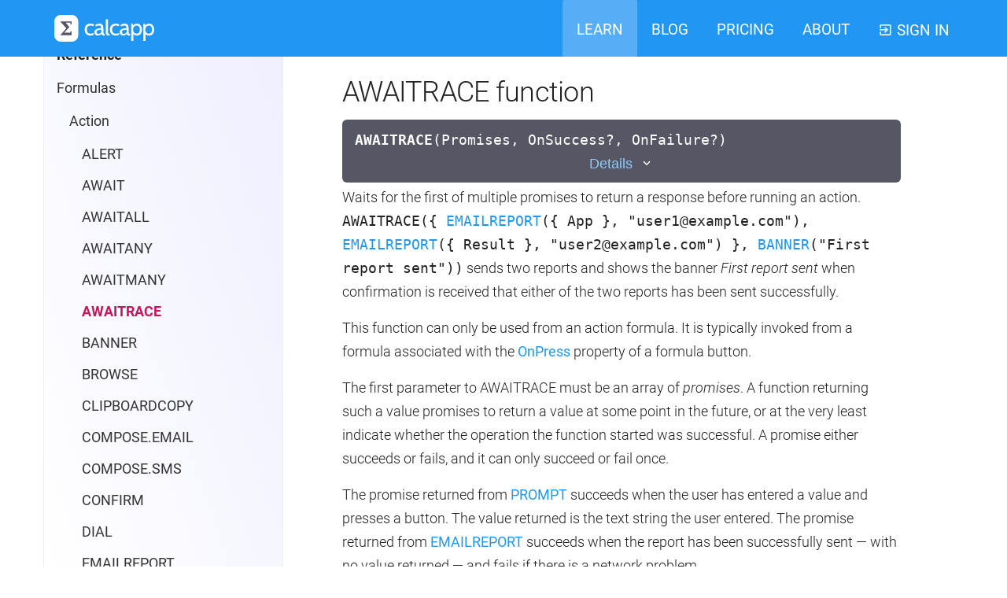

--- FILE ---
content_type: text/html
request_url: https://www.calcapp.net/learn/formulas/awaitrace.html
body_size: 7760
content:
<!DOCTYPE html>
<html lang="en">
  <head>
    <meta charset="utf-8">
    <meta name="viewport" content="width=device-width, initial-scale=1.0,
                                   user-scalable=no">

    <meta name="description"
          content="The AWAITRACE function waits for the first of multiple promises to return a response before running an action. Our formula documentation gets straight to the point and comes with thousands of examples.">
    <meta name="author" content="Neosupport AB">

    <title>AWAITRACE function — Calcapp</title>

    <!-- Material Design Lite JavaScript. -->
    <script defer src="/vendor/material-design-lite/material.min.js"></script>

    <!-- jQuery. -->
    <script defer src="/vendor/jquery/dist/jquery.min.js"></script>

    <!-- Shared JavaScript code. -->
    <script src="/assets/js/core.js"></script>

    <!-- Code for formula holders, allowing formulas to be copied to the
         clipboard and decimal commas to be changed to decimal points and
         vice versa. -->
    <script src="/assets/js/formula-holder.js"></script>

    <!-- The compiled bundle of style rules, gathered from SCSS files. -->
    <link href="/assets/calcapp-site-1.0.0.css" rel="stylesheet">

    <!-- Privacy-conscious analytics data using a Plausible installation. -->
    <script defer
            data-domain="calcapp.net"
            src="https://plausible.calcapp.net/js/script.js"></script>

    <link rel="apple-touch-icon" sizes="180x180" href="/assets/favicon/apple-touch-icon.png">
    <link rel="icon" type="image/png" sizes="32x32" href="/assets/favicon/favicon-32x32.png">
    <link rel="icon" type="image/png" sizes="16x16" href="/assets/favicon/favicon-16x16.png">
    <link rel="mask-icon" href="/assets/favicon/safari-pinned-tab.svg" color="#5bbad5">
    <link rel="shortcut icon" href="/assets/favicon/favicon.ico">
    <meta name="msapplication-config" content="/assets/favicon/browserconfig.xml">
    <meta name="theme-color" content="#2196f3">

    <!-- Start of Async Drift Code -->
    <script>
    "use strict";

    !function() {
      var t = window.driftt = window.drift = window.driftt || [];
      if (!t.init) {
        if (t.invoked) return void (window.console && console.error && console.error("Drift snippet included twice."));
        t.invoked = !0, t.methods = [ "identify", "config", "track", "reset", "debug", "show", "ping", "page", "hide", "off", "on" ],
        t.factory = function(e) {
          return function() {
            var n = Array.prototype.slice.call(arguments);
            return n.unshift(e), t.push(n), t;
          };
        }, t.methods.forEach(function(e) {
          t[e] = t.factory(e);
        }), t.load = function(t) {
          var e = 3e5, n = Math.ceil(new Date() / e) * e, o = document.createElement("script");
          o.type = "text/javascript", o.async = !0, o.crossorigin = "anonymous", o.src = "https://js.driftt.com/include/" + n + "/" + t + ".js";
          var i = document.getElementsByTagName("script")[0];
          i.parentNode.insertBefore(o, i);
        };
      }
    }();
    drift.SNIPPET_VERSION = '0.3.1';
    drift.load('kggw5u4agxvs');
    </script>
    <!-- End of Async Drift Code -->

  </head>

  <body class="learn-page content-page">
    <header>
      <div class="container">
        <div class="animate-only-when-fully-loaded">
          <!-- Use a button for width-constrained devices (such as phones). -->
          <button class="menu-button-for-phones
                         mdl-button mdl-js-button
                         mdl-button--icon">
            <i class="mdi mdi-menu"></i>
          </button>

          <a class="logotype" href="/"></a>

          <!-- These links are only shown on large screens. -->
          <div class="links">
            <div class="space-between-logotype-and-links"></div>


            <a class="mdl-button mdl-js-button mdl-js-ripple-effect active"

               href="/learn/">
              <span>
                Learn
              </span>
            </a>


            <a class="mdl-button mdl-js-button mdl-js-ripple-effect"

               href="/blog/">
              <span>
                Blog
              </span>
            </a>


            <a class="mdl-button mdl-js-button mdl-js-ripple-effect"

               href="/pricing/">
              <span>
                Pricing
              </span>
            </a>


            <a class="mdl-button mdl-js-button mdl-js-ripple-effect"

               href="/about/">
              <span>
                About
              </span>
            </a>

            <a class="mdl-button mdl-js-button mdl-js-ripple-effect"
               href="https://creator.calcapp.net"
               target="calcappCreator">
              <span>
                <i class="mdi mdi-login-variant" aria-hidden="true"></i>
                Sign in
              </span>
            </a>
          </div>
        </div>
      </div>
    </header>


    <div class="container main-container">
      <div class="navigation">
        <h1 class="current has-menu">Learn</h1>
        <ul>
          <li class="guides">
            Guides

            <ul>

              <li><a href="/learn/">Getting started</a></li>



              <li>
                <a href="/learn/publishing-apps.html">Publishing apps</a>
              </li>



              <li>
                <a href="/learn/running-apps.html">Running apps</a>
              </li>



              <li>
                <a href="/learn/inspector.html">Using the inspector</a>
              </li>



              <li>
                <a href="/learn/formulas.html">Working with formulas</a>
              </li>



              <li>
                <a href="/learn/navigation.html">Adding more screens</a>
              </li>



              <li>
                <a href="/learn/additional-fields.html">
                  Additional field types
                </a>
              </li>



              <li>
                <a href="/learn/data.html">Handling tabular data</a>
              </li>



              <li>
                <a href="/learn/appearance.html">Fine-tuning the look</a>
              </li>



              <li>
                <a href="/learn/buttons.html">Adding buttons</a>
              </li>



              <li>
                <a href="/learn/actions.html">Running actions</a>
              </li>



              <li>
                <a href="/learn/private-apps.html">Requiring sign-in</a>
              </li>



              <li>
                <a href="/learn/plans.html">Selecting a plan</a>
              </li>



              <li>
                <a href="/learn/advanced-formulas.html">Advanced formulas</a>
              </li>

            </ul>
          </li>

          <li class="video">
            Video tutorials

            <ul>

              <li>
                <a href="/learn/video-registration-form.html">
                  User registration form
                </a>
              </li>





              <li class="services">
                <a href="/learn/video-services.html">
                  Services &nbsp;
                  <i class="mdi mdi-office"></i>
                  <i class="mdi mdi-slack"></i>
                  <i class="mdi mdi-instagram"></i>
                  <i class="mdi mdi-wordpress"></i>
                  <i class="mdi mdi-trello"></i>
                </a>
              </li>

            </ul>
          </li>

          <li class="reference">
            Reference

            <ul>

              <li>
                <a href="/learn/formulas/">Formulas</a>


<ul>

  <li>
    <a href="/learn/formulas/section-action.html">Action</a>

<ul>

  <li><a href="/learn/formulas/alert.html">ALERT</a></li>



  <li><a href="/learn/formulas/await.html">AWAIT</a></li>



  <li><a href="/learn/formulas/awaitall.html">AWAITALL</a></li>



  <li><a href="/learn/formulas/awaitany.html">AWAITANY</a></li>



  <li><a href="/learn/formulas/awaitmany.html">AWAITMANY</a></li>



  <li class="active">
    <span class="title">AWAITRACE</span>
  </li>



  <li><a href="/learn/formulas/banner.html">BANNER</a></li>



  <li><a href="/learn/formulas/browse.html">BROWSE</a></li>



  <li><a href="/learn/formulas/clipboardcopy.html">CLIPBOARDCOPY</a></li>



  <li><a href="/learn/formulas/compose.email.html">COMPOSE.EMAIL</a></li>



  <li><a href="/learn/formulas/compose.sms.html">COMPOSE.SMS</a></li>



  <li><a href="/learn/formulas/confirm.html">CONFIRM</a></li>



  <li><a href="/learn/formulas/dial.html">DIAL</a></li>



  <li><a href="/learn/formulas/emailreport.html">EMAILREPORT</a></li>



  <li><a href="/learn/formulas/emailreport.csv.html">EMAILREPORT.CSV</a></li>



  <li><a href="/learn/formulas/emailreport.dsv.html">EMAILREPORT.DSV</a></li>



  <li><a href="/learn/formulas/emailreport.tsv.html">EMAILREPORT.TSV</a></li>



  <li><a href="/learn/formulas/goback.html">GOBACK</a></li>



  <li><a href="/learn/formulas/goforward.html">GOFORWARD</a></li>



  <li><a href="/learn/formulas/openmap.html">OPENMAP</a></li>



  <li><a href="/learn/formulas/openreport.html">OPENREPORT</a></li>



  <li><a href="/learn/formulas/openreport.csv.html">OPENREPORT.CSV</a></li>



  <li><a href="/learn/formulas/openreport.dsv.html">OPENREPORT.DSV</a></li>



  <li><a href="/learn/formulas/openreport.tsv.html">OPENREPORT.TSV</a></li>



  <li><a href="/learn/formulas/printscreen.html">PRINTSCREEN</a></li>



  <li><a href="/learn/formulas/prompt.html">PROMPT</a></li>



  <li><a href="/learn/formulas/prompt.number.html">PROMPT.NUMBER</a></li>



  <li><a href="/learn/formulas/relay.html">RELAY</a></li>



  <li><a href="/learn/formulas/reset.html">RESET</a></li>



  <li><a href="/learn/formulas/reset.blank.html">RESET.BLANK</a></li>


</ul>
  </li>


  <li>
    <a href="/learn/formulas/section-color.html">Color</a>

  </li>


  <li>
    <a href="/learn/formulas/section-compatibility.html">Compatibility</a>

  </li>


  <li>
    <a href="/learn/formulas/section-date-time.html">Date and time</a>

  </li>


  <li>
    <a href="/learn/formulas/section-engineering.html">Engineering</a>

  </li>


  <li>
    <a href="/learn/formulas/section-financial.html">Financial</a>

  </li>


  <li>
    <a href="/learn/formulas/section-information.html">Information</a>

  </li>


  <li>
    <a href="/learn/formulas/section-logical.html">Logical</a>

  </li>


  <li>
    <a href="/learn/formulas/section-lookup.html">Lookup</a>

  </li>


  <li>
    <a href="/learn/formulas/section-math.html">Math</a>

  </li>


  <li>
    <a href="/learn/formulas/section-operators.html">Operators</a>

  </li>


  <li>
    <a href="/learn/formulas/section-statistical.html">Statistical</a>

  </li>


  <li>
    <a href="/learn/formulas/section-text.html">Text</a>

  </li>


  <li>
    <a href="/learn/formulas/section-trigonometry.html">Trigonometry</a>

  </li>

</ul>


              </li>


              <li>
                <a href="/learn/properties/">Properties</a>


              </li>


              <li>
                <a href="/learn/languages.html">Languages</a>
              </li>



              <li>
                <a href="/learn/colors.html">Colors</a>
              </li>



              <li>
                <a href="/learn/iframe-library.html">calcapp-iframe.js</a>
              </li>



              <li>
                <a href="/learn/reporting-protocol.html">Reporting protocol</a>
              </li>



              <li>
                <a href="/learn/system-requirements.html">
                  System requirements
                </a>
              </li>

            </ul>
          </li>
        </ul>

        <h1><a href="/blog/">Blog</a></h1>
        <h1><a href="/pricing/">Pricing</a></h1>
        <h1><a href="/about/">About</a></h1>

        <h1>
          <a href="https://creator.calcapp.net" target="calcappCreator">
            Sign in
          </a>
        </h1>
      </div>

      <div class="content">
        <h1>AWAITRACE function</h1>

        
<div class="prototype">
  <div class="formula-holder">
    <span class="formula flex decimalpoint"><span class="name"><strong>AWAITRACE</strong>(</span><span class="parameters">Promises,
    OnSuccess?, OnFailure?)</span></span> <span class="formula flex decimalcomma"><span class="name"><strong>AWAITRACE</strong>(</span><span class="parameters">Promises;
    OnSuccess?; OnFailure?)</span></span>
  </div>

  <div class="parameters">
    <div class="inner closed">
      <h2 class="name">
        Promises
      </h2>

      <div class="type">
        {&nbsp;Promise&nbsp;}
      </div>

      <p>
        The promises.
      </p>

      <h2 class="name">
        OnSuccess
      </h2>

      <div class="type">
        <span class="postscript">(optional)</span>
      </div>

      <p>
        A formula fragment that is run when the first promise succeeds. The
        result returned by this promise is available under the name
        <code>Result</code> and the position of this promise in the promises
        array is available under the name <code>Index</code>.
      </p>

      <h2 class="name">
        OnFailure
      </h2>

      <div class="type">
        <span class="postscript">(optional)</span>
      </div>

      <p>
        A formula fragment that is run when the first promise fails. The error
        returned by this promise is available under the name <code>Error</code>
        and the position of this promise in the promises array is available
        under the name <code>Index</code>.
      </p>

      <p>
        If a promise fails, and you don't provide this parameter, your app
        displays an error message to your users. Use this parameter to show
        your own message instead, using a function like <a class="function" href="/learn/formulas/banner.html">BANNER</a> or <a class="function" href="/learn/formulas/alert.html">ALERT</a>. You can also provide
        <span class="formula decimalpoint inline"><a class="function" href="/learn/formulas/blank.html">BLANK</a>()</span><span class="formula decimalcomma inline"><a class="function" href="/learn/formulas/blank.html">BLANK</a>()</span> as this parameter, if
        you don't want anything to happen if the promise fails.
      </p>

      <h2 class="name">
        Returns
      </h2>

      <div class="type">
        Promise
      </div>

      <p>
        A promise, which succeeds when the first of the given promises succeeds
        and fails when the first of the given promises fails. If the promise
        succeeds, the returned value is the result of the promise that
        succeeded. If the promise fails, the returned value is the error of the
        promise that failed.
      </p>
    </div>
  </div>

  <div class="toggle-details">
    <button class="parameter-details expander" aria-label="Toggle details" for-selector=".parameters .inner" parent-selector=".prototype"><span class="text">Details</span> <i class="mdi mdi-chevron-down"></i></button>
  </div>
</div>

<p>
  Waits for the first of multiple promises to return a response before running
  an action. <span class="formula decimalpoint inline">AWAITRACE({&nbsp;<a class="function" href="/learn/formulas/emailreport.html">EMAILREPORT</a>({&nbsp;App&nbsp;},
  "user1@example.com"), <a class="function" href="/learn/formulas/emailreport.html">EMAILREPORT</a>({&nbsp;Result&nbsp;},
  "user2@example.com")&nbsp;}, <a class="function" href="/learn/formulas/banner.html">BANNER</a>("First report
  sent"))</span><span class="formula decimalcomma inline">AWAITRACE({&nbsp;<a class="function" href="/learn/formulas/emailreport.html">EMAILREPORT</a>({&nbsp;App&nbsp;};
  "user1@example.com"); <a class="function" href="/learn/formulas/emailreport.html">EMAILREPORT</a>({&nbsp;Result&nbsp;};
  "user2@example.com")&nbsp;}; <a class="function" href="/learn/formulas/banner.html">BANNER</a>("First report sent"))</span> sends
  two reports and shows the banner <em>First report sent</em> when confirmation
  is received that either of the two reports has been sent successfully.
</p>

<p>
  This function can only be used from an action formula. It is typically
  invoked from a formula associated with the <a class="property" href="/learn/properties/formulaButton/onPress.html">OnPress</a> property of a
  formula button.
</p>

<p>
  The first parameter to AWAITRACE must be an array of <em>promises</em>. A
  function returning such a value promises to return a value at some point in
  the future, or at the very least indicate whether the operation the function
  started was successful. A promise either succeeds or fails, and it can only
  succeed or fail once.
</p>

<p>
  The promise returned from <a class="function" href="/learn/formulas/prompt.html">PROMPT</a> succeeds when the user has entered a
  value and presses a button. The value returned is the text string the user
  entered. The promise returned from <a class="function" href="/learn/formulas/emailreport.html">EMAILREPORT</a> succeeds when the report
  has been successfully sent — with no value returned — and fails if there is a
  network problem.
</p>

<p>
  AWAITRACE and other similar functions are used to take action when a promise
  succeeds or fails.
</p>

<h2>
  Taking action when the first of many promises succeeds
</h2>

<p>
  AWAITRACE waits for a promise to return a result, and runs the formula
  fragment given as its second parameter if the promise has succeeded. It runs
  the formula fragment given as its third parameter if the promise has failed.
</p>

<p>
  The second parameter, if invoked, has access to the result returned by the
  promise under the name <code>Result</code> and the position of this promise
  in the promises array under the name <code>Index</code>.
</p>

<p>
  Let's look at the example formula again:
</p>

<div class="formula-holder">
  <span class="formula decimalpoint block">AWAITRACE({&nbsp;<a class="function" href="/learn/formulas/emailreport.html">EMAILREPORT</a>({&nbsp;App&nbsp;},
  "user1@example.com"), <a class="function" href="/learn/formulas/emailreport.html">EMAILREPORT</a>({&nbsp;Result&nbsp;},
  "user2@example.com")&nbsp;}, <a class="function" href="/learn/formulas/banner.html">BANNER</a>("First report
  sent"))</span><span class="formula decimalcomma block">AWAITRACE({&nbsp;<a class="function" href="/learn/formulas/emailreport.html">EMAILREPORT</a>({&nbsp;App&nbsp;};
  "user1@example.com"); <a class="function" href="/learn/formulas/emailreport.html">EMAILREPORT</a>({&nbsp;Result&nbsp;};
  "user2@example.com")&nbsp;}; <a class="function" href="/learn/formulas/banner.html">BANNER</a>("First report sent"))</span>
  <div class="buttons">
    <button id="button1053" class="decimal-separator-toggle" aria-label="Toggle separator style"><img src="/assets/media/decimal-separator.svg" alt="Toggle the decimal separator" onclick="toggleSeparator(this)" /></button> <button id="button1054" class="clipboard-copy" aria-label="Copy formula to clipboard"><i class="mdi mdi-content-copy" onclick="copyFormula(this)"></i></button>
  </div>
</div>

<p>
  The two promises given to AWAITRACE are returned from EMAILREPORT, which
  sends two reports. The promise returned from EMAILREPORT succeeds when it
  receives confirmation that a report has been successfully sent.
</p>

<p>
  While sending the report bound for <code>user1@example.com</code> is
  initiated before the one bound for <code>user2@example.com</code>, there is
  no telling which report will be successfully sent first. AWAITRACE picks the
  first promise to succeed and forwards its result, and its position in the
  promises array, to its second parameter.
</p>

<h2>
  Handling errors
</h2>

<p>
  The formula fragment given as the third parameter to AWAITRACE is run if the
  first promise to return a result has failed. The error returned by the
  promise is available under the name <code>Error</code> and the position of
  this promise in the promises array is available under the name
  <code>Index</code>.
</p>

<p>
  This is different from how <a class="function" href="/learn/formulas/awaitany.html">AWAITANY</a> works. Both functions perform
  identically when handling promises that succeed, but handle errors
  differently. AWAITANY waits for all promises to fail before running the
  formula fragment given as its third parameter. AWAITRACE, on the other hand,
  invokes the formula fragment given as its third parameter immediately if the
  first promise to return a result has failed.
</p>

<h2>
  Examples
</h2>

<div class="examples">
  <div class="example">
    <div class="formula-holder">
      <span class="formula decimalpoint block">AWAITRACE({&nbsp;<a class="function" href="/learn/formulas/emailreport.html">EMAILREPORT</a>({&nbsp;App&nbsp;},
      "user1@example.com"), <a class="function" href="/learn/formulas/emailreport.html">EMAILREPORT</a>({&nbsp;Result&nbsp;},
      "user2@example.com")&nbsp;}, <a class="function" href="/learn/formulas/banner.html">BANNER</a>("First report
      sent"))</span><span class="formula decimalcomma block">AWAITRACE({&nbsp;<a class="function" href="/learn/formulas/emailreport.html">EMAILREPORT</a>({&nbsp;App&nbsp;};
      "user1@example.com"); <a class="function" href="/learn/formulas/emailreport.html">EMAILREPORT</a>({&nbsp;Result&nbsp;};
      "user2@example.com")&nbsp;}; <a class="function" href="/learn/formulas/banner.html">BANNER</a>("First report sent"))</span>
      <div class="buttons">
        <button id="button1055" class="decimal-separator-toggle" aria-label="Toggle separator style"><img src="/assets/media/decimal-separator.svg" alt="Toggle the decimal separator" onclick="toggleSeparator(this)" /></button> <button id="button1056" class="clipboard-copy" aria-label="Copy formula to clipboard"><i class="mdi mdi-content-copy" onclick="copyFormula(this)"></i></button>
      </div>
    </div>

    <p>
      Sends two reports and shows the banner <em>First report sent</em> when
      the first report to make it through has been sent.
    </p>
  </div>

  <div class="example">
    <div class="formula-holder">
      <span class="formula decimalpoint block">AWAITRACE({&nbsp;<a class="function" href="/learn/formulas/emailreport.html">EMAILREPORT</a>({&nbsp;App&nbsp;},
      "user1@example.com"), <a class="function" href="/learn/formulas/emailreport.html">EMAILREPORT</a>({&nbsp;Result&nbsp;},
      "user2@example.com")&nbsp;}, <a class="function" href="/learn/formulas/banner.html">BANNER</a>("The first result was a
      success"), <a class="function" href="/learn/formulas/banner.html">BANNER</a>("The first result was a
      failure"))</span><span class="formula decimalcomma block">AWAITRACE({&nbsp;<a class="function" href="/learn/formulas/emailreport.html">EMAILREPORT</a>({&nbsp;App&nbsp;};
      "user1@example.com"); <a class="function" href="/learn/formulas/emailreport.html">EMAILREPORT</a>({&nbsp;Result&nbsp;};
      "user2@example.com")&nbsp;}; <a class="function" href="/learn/formulas/banner.html">BANNER</a>("The first result was a
      success"); <a class="function" href="/learn/formulas/banner.html">BANNER</a>("The first result was a
      failure"))</span>
      <div class="buttons">
        <button id="button1057" class="decimal-separator-toggle" aria-label="Toggle separator style"><img src="/assets/media/decimal-separator.svg" alt="Toggle the decimal separator" onclick="toggleSeparator(this)" /></button> <button id="button1058" class="clipboard-copy" aria-label="Copy formula to clipboard"><i class="mdi mdi-content-copy" onclick="copyFormula(this)"></i></button>
      </div>
    </div>

    <p>
      Sends two reports and shows the banner <em>The first result was a
      success</em> if the first result was that of a report being sent
      successfully, and the banner <em>The first result was a failure</em> if
      the first result was that of a report not being sent successfully.
    </p>
  </div>
</div>


      </div>
    </div>

    <div id="toast" class="mdl-js-snackbar mdl-snackbar">
      <div class="mdl-snackbar__text"></div>
      <button class="mdl-snackbar__action" type="button"></button>
    </div>

    <footer>
      <div class="container main">
        <div>
          <h3>Navigation</h3>
          <ul>
            <li><a href="/">Home</a></li>
            <li><a href="/learn/">Learn</a></li>
            <li><a href="/blog/">Blog</a></li>
            <li><a href="/about/">About</a></li>

            <li>
              <a href="https://creator.calcapp.net"
                 target="calcappCreator">Sign in</a>
            </li>
          </ul>

          <h3>Contact us</h3>
          <p>
            Chat <i class="mdi mdi-chat"></i>
            <i class="mdi mdi-dots-horizontal"></i>
            <a href="mailto:support@calcapp.net">support@calcapp.net</a>
          </p>

          <h3>Legal</h3>
          <ul>
            <li><a href="/terms.html">Terms</a></li>
            <li><a href="/privacy.html">Privacy policy</a></li>
          </ul>
        </div>

        <div>
          <h3>Uses &amp; Industries</h3>
          <ul>
            <li><a href="/lp/web-calculator/">Web calculators</a></li>
            <li><a href="/lp/financial-planning/">Financial planning</a></li>
            <li><a href="/lp/real-estate/">Real estate</a></li>
            <li><a href="/lp/healthcare/">Healthcare</a></li>
            <li><a href="/lp/agriculture/">Agriculture</a></li>
            <li><a href="/lp/automotive/">Automotive</a></li>
            <li><a href="/lp/construction/">Construction</a></li>
            <li><a href="/lp/consulting/">Consulting</a></li>
            <li><a href="/lp/education/">Education</a></li>
            <li><a href="/lp/energy/">Energy</a></li>
            <li><a href="/lp/fitness/">Fitness</a></li>
          </ul>
        </div>

        <div>
          <h3>More industries</h3>
          <ul>
            <li><a href="/lp/hospitality/">Hospitality</a></li>
            <li><a href="/lp/hr/">Human resources</a></li>
            <li><a href="/lp/insurance/">Insurance</a></li>
            <li><a href="/lp/legal/">Legal</a></li>
            <li><a href="/lp/manufacturing/">Manufacturing</a></li>
            <li><a href="/lp/marketing/">Marketing</a></li>
            <li><a href="/lp/nonprofit/">Nonprofit</a></li>
            <li><a href="/lp/retail/">Retail</a></li>
            <li><a href="/lp/tech/">Tech/SaaS</a></li>
            <li><a href="/lp/transportation/">Transportation</a></li>
          </ul>
        </div>

        <div>
          <h3>Recent blog posts</h3>
          <ul>

            <li><a href="/blog/2025/11/14/xlookup-multiple-criteria.html">Tip: Use XLOOKUP with multiple criteria</a></li>

            <li><a href="/blog/2025/11/04/dropdown-bug.html">Bug report: Some drop-down fields lost their values</a></li>

            <li><a href="/blog/2025/10/23/industry-templates.html">Feature: 20 new industry-specific templates</a></li>

            <li><a href="/blog/2025/10/23/emoji-highlighting.html">Feature: Emojis in app names are now highlighted</a></li>

            <li><a href="/blog/2025/10/23/emoji-app-organization.html">Tip: Organize your apps with emojis</a></li>

            <li><a href="/blog/2025/10/15/release.html">Release: Our October, 2025 update is here</a></li>

            <li><a href="/blog/2025/10/15/drop-downs-values-formula.html">Feature: Formula-driven drop-down values</a></li>

            <li><a href="/blog/2025/10/15/publishing-workflow.html">Feature: Redesigned publishing workflow</a></li>

          </ul>
        </div>
      </div>

      <div class="container secondary">
            <div class="social-links">
              <div>
                <a href="https://www.facebook.com/calcappcreator">
                  <span class="mdi mdi-facebook"></span></a>
              </div>

              <div>
                <a href="https://x.com/neosupport" style="position: relative;">
                  <svg class="social-icon" viewBox="0 0 24 24" style="width: 0.81em; position: relative; top: -3px;">
                    <path fill="currentColor" d="M 20.385469,20.392355 13.875584,10.769981 19.949066,3.6076453 H 17.835054 L 12.936501,9.38675 9.0286756,3.6076453 H 3.7014668 l 6.2748993,9.2754887 -6.3687214,7.509221 h 2.1140127 l 5.1946536,-6.12685 4.147114,6.12685 h 5.328931 z M 8.3323253,4.9573081 17.861737,19.042692 H 15.755471 L 6.2243379,4.9573081 H 8.3306038 Z M 3.3503752,0.95413494 H 20.649625 c 1.269917,0 2.29227,1.10896226 2.29227,2.48646236 V 20.559403 c 0,1.3775 -1.022353,2.486462 -2.29227,2.486462 H 3.3503752 c -1.2699174,0 -2.2922697,-1.108962 -2.2922697,-2.486462 V 3.4405973 c 0,-1.3775001 1.0223523,-2.48646236 2.2922697,-2.48646236 z"/>
                  </svg></a>
              </div>

              <div>
                <a href="https://www.linkedin.com/company/24976437/">
                  <span class="mdi mdi-linkedin"></span></a>
              </div>

              <div>
                <a href="/feed.xml">
                  <span class="mdi mdi-rss"></span></a>
              </div>
            </div>


        <div class="copyright">
          © 2025 Neosupport AB
        </div>
      </div>
    </footer>

  </body>
</html>


--- FILE ---
content_type: image/svg+xml
request_url: https://www.calcapp.net/assets/media/decimal-separator.svg
body_size: 651
content:
<?xml version="1.0" encoding="UTF-8"?>
<svg version="1.1" viewBox="0 0 24 24" xmlns="http://www.w3.org/2000/svg"><g transform="translate(.29386 1.4835)" fill="#fff"><path d="m8.374 9.5006c0 0.34988-0.069966 0.68576-0.20993 1.0076-0.13995 0.30789-0.33588 0.58079-0.58779 0.81871-0.23792 0.22392-0.51782 0.40586-0.8397 0.54581-0.30789 0.13995-0.63677 0.20993-0.98665 0.20993-0.34988 0-0.67876-0.06997-0.98665-0.20993-0.30789-0.13995-0.5808-0.32189-0.81871-0.54581-0.22392-0.23792-0.40586-0.51082-0.54581-0.81871-0.13995-0.32189-0.20993-0.65777-0.20993-1.0076 0-0.36387 0.069966-0.69976 0.20993-1.0076 0.13995-0.32189 0.32189-0.60179 0.54581-0.8397 0.23792-0.23791 0.51082-0.42685 0.81871-0.5668 0.30789-0.13995 0.63677-0.20993 0.98665-0.20993 0.34988 0 0.67876 0.069966 0.98665 0.20993 0.32189 0.13995 0.60179 0.32888 0.8397 0.5668 0.25191 0.23791 0.44784 0.51782 0.58779 0.8397 0.13995 0.30789 0.20993 0.64377 0.20993 1.0076z" stroke-width="1.0748"/><path d="m15.206 7.6248c0-0.31185 0.0567-0.60952 0.1701-0.89302 0.12757-0.2835 0.29767-0.53156 0.5103-0.74418 0.21262-0.21263 0.46777-0.38272 0.76544-0.5103 0.31185-0.12757 0.65204-0.19136 1.0206-0.19136 0.42525 0 0.79379 0.077961 1.1056 0.23388 0.32602 0.15592 0.59534 0.36855 0.80797 0.63787 0.21262 0.25515 0.36855 0.56699 0.46777 0.93554 0.1134 0.35437 0.1701 0.73709 0.1701 1.1482 0 0.60952-0.09214 1.2474-0.27641 1.9136-0.1701 0.66622-0.42525 1.3254-0.76544 1.9774-0.32602 0.65204-0.73 1.2828-1.212 1.8923-0.48195 0.62369-1.0348 1.1978-1.6585 1.7222l-0.63787-0.59534c-0.18427-0.1701-0.27641-0.36855-0.27641-0.59535 0-0.1701 0.09922-0.35437 0.29767-0.55282 0.12757-0.14176 0.29767-0.3402 0.5103-0.59534 0.21262-0.25515 0.42524-0.54573 0.63787-0.87176 0.2268-0.32602 0.43233-0.68748 0.61661-1.0844 0.18427-0.39689 0.31893-0.82214 0.40398-1.2757h-0.23389c-0.72292 0-1.3112-0.24097-1.7648-0.72292-0.43942-0.48195-0.65913-1.0915-0.65913-1.8286z" stroke-width="1.0886"/></g></svg>


--- FILE ---
content_type: image/svg+xml
request_url: https://www.calcapp.net/assets/media/calcapp.svg
body_size: 1601
content:
<?xml version="1.0" encoding="UTF-8" standalone="no"?>
<!-- Created with Inkscape (http://www.inkscape.org/) -->
<svg id="svg4548" xmlns:rdf="http://www.w3.org/1999/02/22-rdf-syntax-ns#" xmlns="http://www.w3.org/2000/svg" height="34" viewBox="0 0 129.99999 34" width="130" version="1.1" xmlns:cc="http://creativecommons.org/ns#" xmlns:dc="http://purl.org/dc/elements/1.1/">
 <metadata id="metadata4553">
  <rdf:RDF>
   <cc:Work rdf:about="">
    <dc:format>image/svg+xml</dc:format>
    <dc:type rdf:resource="http://purl.org/dc/dcmitype/StillImage"/>
    <dc:title/>
   </cc:Work>
  </rdf:RDF>
 </metadata>
 <rect id="rect4934" style="fill:#ffffff" ry="8.16" height="34" width="30.456" y="-3.1086e-15" x="-.0000076294"/>
 <g id="text4936" style="fill:#000000" transform="matrix(1.0004 0 0 .99957 -.49070 0)">
  <path id="path5733" style="fill:#555566" d="m7.9875 25.81 7.8295-8.82-7.8295-8.7847h14.468v3.9148h-1.4504v-2.2993h-6.0254l4.693 5.542-6.4617 7.1692h7.7942v-1.698h1.4504v4.976h-14.468z"/>
 </g>
 <g id="text4940" style="fill:#ffffff" transform="matrix(1.0004 0 0 .99957 -2.514 0)">
  <path id="path5736" style="fill:#ffffff" d="m48.379 26.226q-1.7561 0-3.0954-.56551-1.3394-.59527-2.2918-1.6072-.92267-1.0417-1.3989-2.4109-.47622-1.3989-.47622-3.0359 0-1.6668.47622-3.0359.47622-1.3989 1.3691-2.4109.92267-1.012 2.262-1.5477 1.3691-.56551 3.1252-.56551 2.9168 0 4.4943.86314l-.41669 2.4109q-1.8453-.89291-3.78-.89291-2.4109 0-3.6014 1.3394t-1.1905 3.8395 1.1905 3.899q1.1905 1.3691 3.6014 1.3691 1.9644 0 3.8097-.89291l.35716 2.143q-1.637 1.1013-4.4348 1.1013z"/>
  <path id="path5738" style="fill:#ffffff" d="m66.833 24.083-.41669 2.143h-.20834q-.89291 0-1.4882-.11905-.59527-.08929-1.012-.3274-.41669-.26787-.71433-.68456-.26787-.41669-.53575-1.012-1.8453 2.143-4.4645 2.143-2.0537 0-3.274-1.1608-1.2203-1.1905-1.2203-3.0657 0-1.5179.80362-2.5001.83338-.9822 2.0835-1.5775 1.2798-.59527 2.8275-.83338 1.5477-.26787 3.0061-.29764 0-1.9644-.77385-2.649-.74409-.71433-2.4109-.71433-1.9049 0-3.8395 1.3096l-.38693-2.1727q1.9644-1.5179 4.9408-1.5179 1.3989 0 2.3811.38693.9822.35716 1.5775 1.1905.62504.80362.89291 2.143.29764 1.3394.29764 3.274v2.9764q0 1.7263.29764 2.4109.29764.6548 1.3691.6548h.26787zm-4.6134-1.9644v-3.4823q-3.2145.11906-4.6134.86314-1.3691.71433-1.3691 2.3513 0 2.2323 2.262 2.2323 1.0715 0 2.0537-.53575 1.012-.53574 1.6668-1.4287z"/>
  <path id="path5740" style="fill:#ffffff" d="m72.964 24.083-.38693 2.143h-.86314c-1.3096 0-2.272-.3274-2.8871-.9822-.59527-.67464-.89291-1.5179-.89291-2.5299v-17.255h2.6787v15.707c0 .61512.01984 1.1211.05953 1.5179.05953.37701.16866.67464.3274.89291.15874.19842.38693.33732.68456.41669.31748.05953.74409.08929 1.2798.08929z"/>
  <path id="path5742" style="fill:#ffffff" d="m80.515 26.226q-1.7561 0-3.0954-.56551-1.3394-.59527-2.2918-1.6072-.92267-1.0417-1.3989-2.4109-.47622-1.3989-.47622-3.0359 0-1.6668.47622-3.0359.47622-1.3989 1.3691-2.4109.92267-1.012 2.262-1.5477 1.3691-.56551 3.1252-.56551 2.9168 0 4.4943.86314l-.41669 2.4109q-1.8453-.89291-3.78-.89291-2.4109 0-3.6014 1.3394t-1.1905 3.8395 1.1905 3.899q1.1905 1.3691 3.6014 1.3691 1.9644 0 3.8097-.89291l.35716 2.143q-1.637 1.1013-4.4348 1.1013z"/>
  <path id="path5744" style="fill:#ffffff" d="m98.969 24.083-.41669 2.143h-.20835q-.89291 0-1.4882-.11905-.59527-.08929-1.012-.3274-.41669-.26787-.71433-.68456-.26787-.41669-.53574-1.012-1.8453 2.143-4.4645 2.143-2.0537 0-3.274-1.1608-1.2203-1.1905-1.2203-3.0657 0-1.5179.80362-2.5001.83338-.9822 2.0835-1.5775 1.2798-.59527 2.8275-.83338 1.5477-.26787 3.0061-.29764 0-1.9644-.77386-2.649-.74409-.71433-2.4109-.71433-1.9049 0-3.8395 1.3096l-.38693-2.1727q1.9644-1.5179 4.9408-1.5179 1.3989 0 2.3811.38693.9822.35716 1.5775 1.1905.62504.80362.89291 2.143.29764 1.3394.29764 3.274v2.9764q0 1.7263.29764 2.4109.29764.6548 1.3691.6548h.26787zm-4.6134-1.9644v-3.4823q-3.2145.11906-4.6134.86314-1.3691.71433-1.3691 2.3513 0 2.2323 2.262 2.2323 1.0715 0 2.0537-.53575 1.012-.53574 1.6668-1.4287z"/>
  <path id="path5746" style="fill:#ffffff" d="m107.46 26.226q-.53575 0-1.1906-.14882-.62503-.14882-1.2501-.41669-.62504-.26787-1.1906-.6548-.5655-.41669-.95243-.92267v9.0481h-2.6787v-21.787h2.0835l.29763 2.0835q1.012-1.2203 2.1132-1.7858 1.1012-.59527 2.7978-.59527 1.4882 0 2.6787.62504 1.1905.59527 2.0239 1.6668.86314 1.0417 1.3096 2.4109.47621 1.3691.47621 2.8871 0 1.637-.44645 3.0359-.41669 1.3989-1.2501 2.4109-.80362 1.012-2.0239 1.5775-1.2203.56551-2.7978.56551zm-.30-12.798q-.86314 0-1.6668.35716-.80362.35716-1.4287 1.0417-.59527.6548-.9822 1.637-.35716.95244-.35716 2.1727 0 1.3096.35716 2.2918.35717.95244.95244 1.6072.62504.6548 1.4286.9822.80362.3274 1.6965.3274.92267 0 1.6668-.38693.77385-.41669 1.3096-1.1013.53575-.68456.80362-1.637.29764-.95244.29764-2.0835 0-1.1608-.29764-2.1132-.26787-.95244-.80362-1.637-.53574-.68456-1.3096-1.0715-.7441-.38693-1.6668-.38693z"/>
  <path id="path5748" style="fill:#ffffff" d="m122.99 26.226q-.53574 0-1.1905-.14882-.62504-.14882-1.2501-.41669-.62504-.26787-1.1906-.6548-.56551-.41669-.95244-.92267v9.0481h-2.6787v-21.787h2.0834l.29764 2.0835q1.012-1.2203 2.1132-1.7858 1.1012-.59527 2.7978-.59527 1.4882 0 2.6787.62504 1.1906.59527 2.0239 1.6668.86315 1.0417 1.3096 2.4109.47622 1.3691.47622 2.8871 0 1.637-.44645 3.0359-.4167 1.3989-1.2501 2.4109-.80362 1.012-2.0239 1.5775-1.2203.56551-2.7978.56551zm-.29763-12.798q-.86315 0-1.6668.35716-.80361.35716-1.4286 1.0417-.59527.6548-.9822 1.637-.35716.95244-.35716 2.1727 0 1.3096.35716 2.2918.35716.95244.95244 1.6072.62503.6548 1.4286.9822.80362.3274 1.6965.3274.92267 0 1.6668-.38693.77386-.41669 1.3096-1.1013.53575-.68456.80362-1.637.29764-.95244.29764-2.0835 0-1.1608-.29764-2.1132-.26787-.95244-.80362-1.637-.53574-.68456-1.3096-1.0715-.74409-.38693-1.6668-.38693z"/>
 </g>
</svg>


--- FILE ---
content_type: text/javascript
request_url: https://www.calcapp.net/assets/js/formula-holder.js
body_size: 2231
content:
(function(window) {
  /**
   * Displays the given message as a toast using Material Design Lite (MDL).
   *
   * @param {string} message
   *   the message to display.
   */
  function toast(message) {
    let toastContainer = document.querySelector("#toast");

    toastContainer.MaterialSnackbar.showSnackbar({
      message: message
    });
  }

  /**
   * Returns whether the given DOM element has an offset parent.
   *
   * @parem {Element}
   *   the DOM element.
   * @return {boolean}
   *   whether the given DOM element has an offset parent.
   */
  function isVisible(element) {
    return element.offsetParent !== null;
  }

  /**
   * Returns the single element of the given array matching the given filter
   * predicate. If no such elements are found, or if multiple such elements are
   * found, an exception is thrown.
   *
   * @param {Array} array
   *   the array to filter.
   * @param {Function} filterPredicate
   *   a function accepting a single parameter, in the form of an array element
   *   to test, which should return {@code true} if there is a match and
   *   {@code false} otherwise.
   * @return {*}
   *   the sole element of the given array matching the given filter predicate.
   *
   * @throws {Error}
   *   if no elements match the filter predicate or multiple elements match the
   *   filter predicate.
   */
  function filterOne(array, filterPredicate) {
    let filteredArray = array.filter(filterPredicate);

    if (filteredArray.length > 1) {
      throw new Error("Found multiple filtered elements: " +
                      filteredArray + ".");
    }

    if (filteredArray.length === 0) {
      throw new Error("Found no filtered element.");
    }

    return filteredArray[0];
  }

  /**
   * Returns an array of {@code span} elements, whose class list includes
   * {@code formula}, which are considered adjacent to the given element. To
   * find the adjacent elements, the parent formula holder is queried, which
   * is an ancestor class whose class list includes {@code formula-holder}.
   *
   * @param {Element} element
   *   the element whose adjacent formula nodes should be returned.
   * @return {Array}
   *   an array of formula nodes which are adjacent to the given element.
   */
  function findAdjacentFormulaNodes(element) {
    let parentNode = element;

    do {
      parentNode = parentNode.parentNode;
    } while ((parentNode !== null) &&
             !(parentNode.classList.contains("formula-holder")));

    if (parentNode === null) {
      throw new Error("Could not find ancestor formula holder.");
    }

    return Array.from(parentNode.querySelectorAll("span.formula"));
  }

  /**
   * Returns the textual formula of the given formula node. The returned value
   * does not include newline characters or space characters which are adjacent
   * to one another.
   *
   * @param {Node} formulaNode
   *   the formula node.
   * @return {string}
   *   the textual formula of the given formula node.
   */
  function extractFormula(formulaNode) {
    return formulaNode.textContent.replace(/\n/g, " ").replace(/ +/g, " ");
  }

  /**
   * {@linkplain #findAdjacentFormulaNodes Locates the adjacent}
   * formula node which is {@linkplain #isVisible visible},
   * {@linkplain #extractFormula extracts its formula} and copies
   * it to the clipboard. Finally, shows a toast to the user to
   * that effect using the Material Design Lite (MDL) library.
   *
   * @param {Object} sender
   *   the element, representing a formula element, owning the event handler
   *   causing this function to be invoked. The formula node that is adjacent
   *   to this formula element serves as the source from which a formula is
   *   extracted, which is then copied to the clipboard.
   */
  function copyFormula(sender) {
    let visibleFormulaNode =
      filterOne(findAdjacentFormulaNodes(sender), n => isVisible(n));
    let formula = extractFormula(visibleFormulaNode);

    navigator.clipboard.writeText(formula);
    toast("Formula copied to clipboard.");
  }

  /**
   * Returns {@code block} if the class list of the given element has the class
   * {@code block}, {@code flex} if the class list of the given element has the
   * class {@code flex} and {@code inline} otherwise.
   *
   * @param {Element} element
   *   the element to check.
   * @return {string}
   *   {@code block} if the class list of the given element has the class
   *   {@code block}, {@code flex} if the class list of the given element
   *   has the class {@code flex} and {@code inline} otherwise.
   */
  function getFormulaSpanCssDisplayValue(element) {
    if (element.classList.contains("block")) {
      return "block";
    }

    if (element.classList.contains("flex")) {
      return "flex";
    }

    return "inline";
  }

  /**
   * Ensures that only formulas with decimal commas are shown if the given
   * parameter is {@code true}. If the given parameter is {@code false}, this
   * function ensures that only formulas with decimal points are shown. It does
   * so by changing the visibility of formula elements. Finally, it persists
   * this preference to Local Storage and shows a toast to the user, informing
   * them of the new decimal separator, using the Material Design Lite (MDL)
   * library.
   *
   * @param {boolean} useDecimalCommas
   *   {@code true} if only formulas with decimal commas should be shown,
   *   {@code false} if only formulas with decimal points should be shown.
   */
  function setDecimalSeparator(useDecimalCommas) {
    let allFormulaElementsWithDecimalPoints =
      document.querySelectorAll("span.formula.decimalpoint");
    let allFormulaElementsWithDecimalCommas =
      document.querySelectorAll("span.formula.decimalcomma");

    if (useDecimalCommas) {
      allFormulaElementsWithDecimalPoints.forEach(e =>
        e.style.display = "none");
      allFormulaElementsWithDecimalCommas.forEach(e =>
        e.style.display = getFormulaSpanCssDisplayValue(e));
    } else {
      allFormulaElementsWithDecimalPoints.forEach(e =>
        e.style.display = getFormulaSpanCssDisplayValue(e));
      allFormulaElementsWithDecimalCommas.forEach(e =>
        e.style.display = "none");
    }

    try {
      localStorage.setItem("useDecimalCommas", useDecimalCommas);
    } catch (e) {
      /* Web browsers using private browsing are known to throw exceptions when
       * attempting to access Web Storage. Ignore the exception.
       */
    }

    toast(`All formulas now use decimal ` +
          `${useDecimalCommas ? "commas" : "points"}.`);
  }

  /**
   * Toggles the decimal separator shown for all formula holders of the page. If
   * formula holders show formulas with decimal points, they are replaced with
   * formulas with decimal commas and vice-versa.
   *
   * @param {Element} sender
   *   the element, representing a formula element, owning the event handler
   *   causing this function to be invoked.
   */
  function toggleSeparator(sender) {
    let formulaNodes = findAdjacentFormulaNodes(sender);
    let visibleFormulaNode = filterOne(formulaNodes, n => isVisible(n));

    setDecimalSeparator(visibleFormulaNode.classList.contains("decimalpoint"));
  }

  /**
   * Reads the visitor's decimal separator preference from Local Storage and
   * {@linkplain #setDecimalSeparator ensures} that all formula holders display
   * formulas with the chosen separator.
   */
  function initializeSeparator() {
    try {
      if (localStorage.getItem("useDecimalCommas") === "true") {
        setDecimalSeparator(true);
      }
    } catch (e) {
      /* Web browsers using private browsing are known to throw exceptions when
       * attempting to access Web Storage. Ignore the exception.
       */
    }
  }

  document.addEventListener("DOMContentLoaded", function() {
    initializeSeparator();
  });

  window.copyFormula = copyFormula;
  window.toggleSeparator = toggleSeparator;
})(window);


--- FILE ---
content_type: text/javascript
request_url: https://www.calcapp.net/assets/js/core.js
body_size: 2921
content:
(function(window) {
  document.addEventListener("DOMContentLoaded", function() {
    /**
     * Returns whether the navigation bar is open.
     *
     * @return {boolean}
     *   whether the navigation bar is open.
     */
    function isNavigationOpen() {
      return navigation.classList.contains("open");
    }
    /**
     * Opens the navigation bar.
     */
    function openNavigation() {
      navigation.classList.add("open");
      document.body.classList.add("prevent-scrolling");
      content.addEventListener("click", closeNavigation);

      document.body.style.paddingRight = scrollbarWidth + "px";
      header.style.paddingRight = scrollbarWidth + "px";
    }

    /**
     * Closes the navigation bar.
     */
    function closeNavigation() {
      navigation.classList.remove("open");
      document.body.classList.remove("prevent-scrolling");
      content.removeEventListener("click", closeNavigation);

      document.body.style.paddingRight = 0;
      header.style.paddingRight = 0;
    }

    /**
     * {@linkplain #closeNavigation Closes the navigation bar}
     * if it is {@linkplain #isNavigationOpen open} and
     * {@linkplain #openNavigation opens it} otherwise.
     */
    function toggleNavigation() {
      if (isNavigationOpen()) {
        closeNavigation();
      } else {
        openNavigation();
      }
    }

    /**
     * Adjusts the height of the navigation bar to take into account the height
     * of the footer, thereby ensuring that it is not obscured. The navigation
     * bar uses a fixed position and would otherwise be obscured when the user
     * scrolled all the way down to the footer. This function should be called
     * in response to the user scrolling and in response to the page loading.
     */
    function adjustNavigationElementHeight() {
      let navigationTop = navigation.getBoundingClientRect().top;
      let footerTop = footer.getBoundingClientRect().top;

      navigation.style.maxHeight = (footerTop - navigationTop) + "px";
      actOnScrollEvent = true;
    }

    /**
     * Returns the width, in CSS pixels, of scrollbars as used on the current
     * platform.
     *
     * @return {number}
     *   the width, in CSS pixels, of scrollbars as used on the current
     *   platform.
     */
    function getScrollbarWidth() {
      let inner = document.createElement("p");
      inner.style.width = "100%";
      inner.style.height = "200px";

      let outer = document.createElement("div");
      outer.style.position = "absolute";
      outer.style.top = 0;
      outer.style.left = 0;
      outer.style.visibility = "hidden";
      outer.style.width = "200px";
      outer.style.height = "150px";
      outer.style.overflow = "hidden";
      outer.appendChild(inner);
      document.body.appendChild(outer);

      let width1 = inner.offsetWidth;
      outer.style.overflow = "scroll";

      let width2 = inner.offsetWidth;

      if (width1 == width2) {
        width2 = outer.clientWidth;
      }

      document.body.removeChild(outer);

      return (width1 - width2);
    }

    /**
     * Initializes the <em>expander buttons</em> of the page, if any. An
     * expander button is a HTML {@code button} element and is meant to
     * expand or contract another element when clicked.
     * <p>
     * To designate a button as an expander button, its class list should
     * include {@code expander}. The target element, which should be expanded
     * or contracted, is indicated using the mandatory {@code for-selector}
     * attribute, which is expected to be a selector. To find the target
     * element, this selector is run against the document or, if present, a
     * designated parent element. To specify what parent element to use, the
     * optional {@code parent-selector} attribute should be set to a selector
     * indicating the parent element.
     * <p>
     * The target element is considered to be contracted, or closed, if its
     * class list includes {@code closed}. When the expander button is clicked,
     * {@code closed} is removed from the class list if present and added
     * otherwise. When the target element is expanded, {@code active} is added
     * to the expander button's class list.
     */
    function initializeExpanderButtons() {
      let buttonElements = document.querySelectorAll("button.expander");

      buttonElements.forEach(buttonElement => {
        let parentElementSelector =
          buttonElement.getAttribute("parent-selector");

        let parentElement =
          parentElementSelector ?
          buttonElement.closest(parentElementSelector) :
          null;

        if (parentElementSelector && !parentElement) {
          throw new Error(`No parent element matched the selector ` +
                          `"${targetElementSelector}".`);
        }

        if (!parentElement) {
          parentElement = document;
        }

        let targetElementSelector =
          buttonElement.getAttribute("for-selector");

        if (!targetElementSelector) {
          throw new Error('Expander buttons must indicate their target ' +
                          'element using the "for-selector" attribute.');
        }

        let targetElement = parentElement.querySelector(targetElementSelector);

        if (!targetElement) {
          throw new Error(`No element matched the selector ` +
                          `"${targetElementSelector}".`);
        }

        let isClosedInitially = targetElement.classList.contains("closed");

        buttonElement.addEventListener("click", () => {
          let isClosed = targetElement.classList.contains("closed");

          if (isClosed) {
            isClosed = false;
            targetElement.classList.remove("closed");
          } else {
            isClosed = true;
            targetElement.classList.add("closed");
          }

          if (isClosed !== isClosedInitially) {
            buttonElement.classList.add("active");
          } else {
            buttonElement.classList.remove("active");
          }

          adjustNavigationElementHeight();
        });
      });
    }

    /**
     * Processes the hashbang parameters, which are client-side parameters
     * residing in the fragment identifier of a URL (starting with {@code #!}).
     * <p>
     * Currently, only {@code parameterNames} is supported, whose value is
     * expected to be a comma-separated list of function parameter names to
     * highlight, on pages describing functions and their parameters.
     */
    function processHashbangParameters() {
      let hash = new URL(window.location.href).hash;

      if (hash.startsWith("#!")) {
        let parameters = new URLSearchParams(hash.substring(2));

        if (parameters.has("parameterNames")) {
          let parameterNames = parameters.get("parameterNames").split(/,/);
          let parameterInnerElements =
            document.querySelectorAll(".content .prototype .parameters " +
                                      ".inner");

          if (parameterInnerElements.length === 0) {
            console.warn("Cannot find the inner element holding parameters.");
            return;
          }

          for (let parameterInnerElement of
               Array.from(parameterInnerElements)) {
            let parameterHeadlineElements =
              parameterInnerElement.querySelectorAll("h2");
            let matchingHeadlineElements =
              Array.from(parameterHeadlineElements)
              .filter(e => parameterNames.includes(e.textContent.trim()));

            if (matchingHeadlineElements.length === 0) {
              console.warn(`Cannot find a headline element for a parameter ` +
                           `with the name "${parameterName}".`);
              return;
            }

            parameterInnerElement.classList.remove("closed");

            setTimeout(() => {
              matchingHeadlineElements[0].scrollIntoView({
                behavior: "smooth",
                block: "center",
                inline: "start"
              });

              for (let matchingHeadlineElement of matchingHeadlineElements) {
                matchingParagraphElement =
                  matchingHeadlineElement.nextElementSibling;

                if (matchingParagraphElement?.nodeName !== "P") {
                  matchingParagraphElement =
                    matchingParagraphElement.nextElementSibling;
                }

                if (matchingParagraphElement.nodeName === "P") {
                  matchingParagraphElement.className = "highlighted";
                }
              }
            }, 1000);
          }
        }
      }
    }

    /**
     * Scrolls the center part of the active navigation list item into view.
     */
    function scrollActiveNavigationListItemIntoView() {
      let title = document.querySelector(".navigation li.active .title");

      if (title) {
        title.scrollIntoView({ block: "center" });
      }
    }

    let content = document.querySelector(".content");
    let header = document.querySelector("header");
    let navigation = document.querySelector(".navigation");
    let menuButton = document.querySelector(".menu-button-for-phones");
    let footer = document.querySelector("footer");
    let actOnScrollEvent = true;
    let scrollbarWidth = getScrollbarWidth();

    if (!content || !header || !navigation || !menuButton || !footer) {
      throw new Error("Cannot find core components.");
    }

    menuButton.addEventListener("click", toggleNavigation);

    // Ensure that all video elements on a page show captions.
    document.querySelectorAll("video").forEach(function(element) {
      for (let i = 0; i < element.textTracks.length; i++) {
        let textTrack = element.textTracks[i];
        textTrack.mode = "showing";
      }
    });

    initializeExpanderButtons();
    adjustNavigationElementHeight();
    scrollActiveNavigationListItemIntoView();
    processHashbangParameters();

    document.addEventListener("scroll", function() {
      if (actOnScrollEvent) {
        window.requestAnimationFrame(function() {
          adjustNavigationElementHeight();
          actOnScrollEvent = true;
        });

        actOnScrollEvent = false;
      }
    });

    window.addEventListener("resize", adjustNavigationElementHeight);
  });
})(window);
